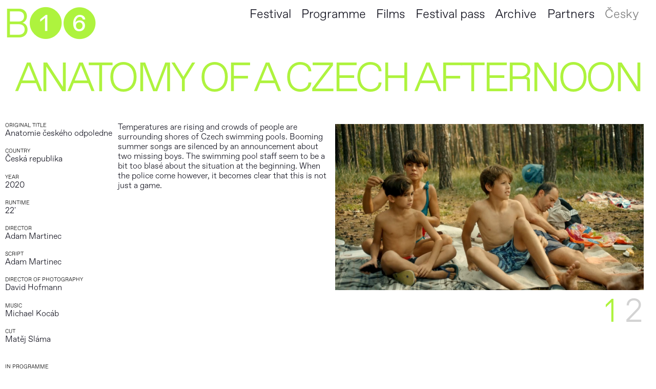

--- FILE ---
content_type: text/html; charset=UTF-8
request_url: https://www.brno16.cz/en/movies/anatomie-%C4%8Desk%C3%A9ho-odpoledne
body_size: 5094
content:

<!DOCTYPE html>
<html lang="en-US">
<head>
    <meta http-equiv="X-UA-Compatible" content="IE=edge" />
    <meta charset="utf-8" />
        <link rel="apple-touch-icon" sizes="180x180" href="/public/assets/favicon/apple-touch-icon.png">
    <link rel="icon" type="image/png" sizes="32x32" href="/public/assets/favicon/favicon-32x32.png">
    <link rel="icon" type="image/png" sizes="16x16" href="/public/assets/favicon/favicon-16x16.png">
    <link rel="manifest" href="/public/assets/favicon/site.webmanifest">
    <link rel="mask-icon" href="/public/assets/favicon/safari-pinned-tab.svg" color="#5bbad5">
    <meta name="msapplication-TileColor" content="#da532c">
    <meta name="theme-color" content="#ffffff">
        <title>International Short Film Festival BRNO16</title>
    <meta name="viewport" content="width=device-width, initial-scale=1.0, maximum-scale=1.0, user-scalable=no, viewport-fit=cover" />
    <meta name="referrer" content="origin-when-cross-origin" />
        <script src="https://ajax.googleapis.com/ajax/libs/jquery/3.3.1/jquery.min.js"></script>
    <script src="https://maps.googleapis.com/maps/api/js?key=AIzaSyAqqnKQFddDrVHSmgiUK7GWI_ahesbiX38"></script>
        </script>
</head>
<body>
<script type="module">!function(){const e=document.createElement("link").relList;if(!(e&&e.supports&&e.supports("modulepreload"))){for(const e of document.querySelectorAll('link[rel="modulepreload"]'))r(e);new MutationObserver((e=>{for(const o of e)if("childList"===o.type)for(const e of o.addedNodes)if("LINK"===e.tagName&&"modulepreload"===e.rel)r(e);else if(e.querySelectorAll)for(const o of e.querySelectorAll("link[rel=modulepreload]"))r(o)})).observe(document,{childList:!0,subtree:!0})}function r(e){if(e.ep)return;e.ep=!0;const r=function(e){const r={};return e.integrity&&(r.integrity=e.integrity),e.referrerpolicy&&(r.referrerPolicy=e.referrerpolicy),"use-credentials"===e.crossorigin?r.credentials="include":"anonymous"===e.crossorigin?r.credentials="omit":r.credentials="same-origin",r}(e);fetch(e.href,r)}}();</script>
<script>!function(){var e=document.createElement("script");if(!("noModule"in e)&&"onbeforeload"in e){var t=!1;document.addEventListener("beforeload",(function(n){if(n.target===e)t=!0;else if(!n.target.hasAttribute("nomodule")||!t)return;n.preventDefault()}),!0),e.type="module",e.src=".",document.head.appendChild(e),e.remove()}}();</script>
<script src="/dist/assets/polyfills-legacy-oCP3G8n0.js" nomodule onload="e=new CustomEvent(&#039;vite-script-loaded&#039;, {detail:{path: &#039;vite/legacy-polyfills-legacy&#039;}});document.dispatchEvent(e);"></script>
<script type="module" src="/dist/assets/app-Cfkfp2Wl.js" crossorigin onload="e=new CustomEvent(&#039;vite-script-loaded&#039;, {detail:{path: &#039;src/js/app.js&#039;}});document.dispatchEvent(e);"></script>
<link href="/dist/assets/app-es7RAgt6.css" rel="stylesheet" media="print" onload="this.media=&#039;all&#039;">
<script src="/dist/assets/app-legacy-Bu730yaC.js" nomodule onload="e=new CustomEvent(&#039;vite-script-loaded&#039;, {detail:{path: &#039;src/js/app-legacy.js&#039;}});document.dispatchEvent(e);"></script>	    

<nav class="">
  <a href="https://www.brno16.cz/en/" class="b16-link">B&#10122;&#10127;</a>
     
        <ul class="main-menu">
        <li><a href="https://www.brno16.cz/en/pages/o-festivalu">Festival</a></li>
                <li><a href="https://vp.eventival.com/brno16/2025/film-schedule" target="_blank">Programme</a></li>
                <li><a href="https://vp.eventival.com/brno16/2025/film-catalogue" target="_blank">Films</a></li>
                <li><a href="https://www.kinoart.cz/cs/program/mezinarodni-filmovy-festival-brno16-akreditace/2025/10/01/1500" target="_blank">Festival pass</a></li>
                        <li><a href="https://www.brno16.cz/en/archive">Archive</a></li>
        <li><a href="https://www.brno16.cz/en/pages/partneri">Partners</a></li>

                                                                                                                                                                        
                  <li class="main-menu-language" ><a href="https://www.brno16.cz/movies/anatomie-českého-odpoledne">Česky</a></li>
            </li>
    </ul>
  <div class="menu-container">
    <ul class="full-menu">        
        <li><a href="https://www.brno16.cz/en/pages/o-festivalu">Festival</a></li>
                <li><a href="https://vp.eventival.com/brno16/2024/film-schedule" target="_blank">Programme</a></li>
        <li><a href="https://vp.eventival.com/brno16/2024/film-catalogue" target="_blank">Films</a></li>
                <li><a href="https://www.brno16.cz/en/pages/akreditace">Accreditation</a></li>
        <li><a href="https://www.brno16.cz/en/pages/merchandise">Merchandise</a></li>
        <li><a href="https://www.brno16.cz/en/archive">Archive</a></li>
    </ul>
    <ul class="language">
              <li class="">
                                                                                                                <a class="" href="https://www.brno16.cz/movies/anatomie-českého-odpoledne">CZ</a> /
                  </li>
              <li class=" is-active">
                                                                                                                <a class="" href="https://www.brno16.cz/en/movies/anatomie-českého-odpoledne">EN</a>
                  </li>
          </ul>
  </div>  
  </nav>
<script src="https://cdn.jsdelivr.net/gh/orestbida/cookieconsent@v2.8.6/dist/cookieconsent.js"></script>
<script>
    window.addEventListener('load', function(){

var cc = initCookieConsent();

// run plugin with your configuration
console.log(document.documentElement.getAttribute('lang'))
cc.run({
    current_lang: document.documentElement.getAttribute('lang'),
    autoclear_cookies: false,                   // default: false
    page_scripts: false,                        // default: false
    remove_cookie_tables: true,

    // mode: 'opt-in'                          // default: 'opt-in'; value: 'opt-in' or 'opt-out'
    // delay: 0,                               // default: 0
    // auto_language: null                     // default: null; could also be 'browser' or 'document'
    // autorun: true,                          // default: true
    // force_consent: false,                   // default: false
    // hide_from_bots: false,                  // default: false
    // remove_cookie_tables: false             // default: false
    // cookie_name: 'cc_cookie',               // default: 'cc_cookie'
    // cookie_expiration: 182,                 // default: 182 (days)
    // cookie_necessary_only_expiration: 182   // default: disabled
    // cookie_domain: location.hostname,       // default: current domain
    // cookie_path: '/',                       // default: root
    // cookie_same_site: 'Lax',                // default: 'Lax'
    // use_rfc_cookie: false,                  // default: false
    // revision: 0,                            // default: 0

    onFirstAction: function(user_preferences, cookie){
        // callback triggered only once
    },

    onAccept: function (cookie) {
        // ...
    },

    onChange: function (cookie, changed_preferences) {
        // ...
    },

    languages: {
        'en-US': {
            consent_modal: {
                title: 'We use cookies!',
                description: 'Hi, this website uses essential cookies to ensure its proper operation and tracking cookies to understand how you interact with it. The latter will be set only after consent.',
                primary_btn: {
                    text: 'Accept all',
                    role: 'accept_all'              // 'accept_selected' or 'accept_all'
                },
                secondary_btn: {
                    text: 'Reject all',
                    role: 'accept_necessary'        // 'settings' or 'accept_necessary'
                }
            },
            settings_modal: {
                title: 'Cookie preferences',
                save_settings_btn: 'Save settings',
                accept_all_btn: 'Accept all',
                reject_all_btn: 'Reject all',
                close_btn_label: 'Close',
                cookie_table_headers: [
                    {col1: 'Name'},
                    {col2: 'Domain'},
                    {col3: 'Expiration'},
                    {col4: 'Description'}
                ],
                blocks: [
                    {
                        title: 'Cookie usage 📢',
                        description: 'I use cookies to ensure the basic functionalities of the website and to enhance your online experience. You can choose for each category to opt-in/out whenever you want. For more details relative to cookies and other sensitive data, please read the full <a href="#" class="cc-link">privacy policy</a>.'
                    }, {
                        title: 'Strictly necessary cookies',
                        description: 'These cookies are essential for the proper functioning of my website. Without these cookies, the website would not work properly',
                        toggle: {
                            value: 'necessary',
                            enabled: true,
                            readonly: true          // cookie categories with readonly=true are all treated as "necessary cookies"
                        }
                    }, {
                        title: 'Performance and Analytics cookies',
                        description: 'These cookies allow the website to remember the choices you have made in the past',
                        toggle: {
                            value: 'analytics',     // your cookie category
                            enabled: false,
                            readonly: false
                        },
                        cookie_table: [             // list of all expected cookies
                            {
                                col1: '^_ga',       // match all cookies starting with "_ga"
                                col2: 'google.com',
                                col3: '2 years',
                                col4: 'description ...',
                                is_regex: true
                            },
                            {
                                col1: '_gid',
                                col2: 'google.com',
                                col3: '1 day',
                                col4: 'description ...',
                            }
                        ]
                    }, {
                        title: 'Advertisement and Targeting cookies',
                        description: 'These cookies collect information about how you use the website, which pages you visited and which links you clicked on. All of the data is anonymized and cannot be used to identify you',
                        toggle: {
                            value: 'targeting',
                            enabled: false,
                            readonly: false
                        }
                    }, {
                        title: 'More information',
                        description: 'For any queries in relation to our policy on cookies and your choices, please <a class="cc-link" href="#yourcontactpage">contact us</a>.',
                    }
                ]
            }
        },
        'cs-CZ': {
            consent_modal: {
                title: 'Používáme cookies. ',
                description: 'Díky nim vám správně fungují naše webové stránky. Pomáhají nám také správně vyhodnocovat úspěšnost a neustále vylepšovat obsah webu.',
            
                
                primary_btn: {
                    text: 'Souhlasím',
                    role: 'accept_all'              // 'accept_selected' or 'accept_all'
                },
                secondary_btn: {
                    text: 'Odmítnout vše',
                    role: 'accept_necessary'        // 'settings' or 'accept_necessary'
                }
            },
            settings_modal: {
                title: 'Cookie preferences',
                save_settings_btn: 'Save settings',
                accept_all_btn: 'Accept all',
                reject_all_btn: 'Reject all',
                close_btn_label: 'Close',
                cookie_table_headers: [
                    {col1: 'Name'},
                    {col2: 'Domain'},
                    {col3: 'Expiration'},
                    {col4: 'Description'}
                ],
                blocks: [
                    {
                        title: 'Cookie usage 📢',
                        description: 'I use cookies to ensure the basic functionalities of the website and to enhance your online experience. You can choose for each category to opt-in/out whenever you want. For more details relative to cookies and other sensitive data, please read the full <a href="#" class="cc-link">privacy policy</a>.'
                    }, {
                        title: 'Strictly necessary cookies',
                        description: 'These cookies are essential for the proper functioning of my website. Without these cookies, the website would not work properly',
                        toggle: {
                            value: 'necessary',
                            enabled: true,
                            readonly: true          // cookie categories with readonly=true are all treated as "necessary cookies"
                        }
                    }, {
                        title: 'Performance and Analytics cookies',
                        description: 'These cookies allow the website to remember the choices you have made in the past',
                        toggle: {
                            value: 'analytics',     // your cookie category
                            enabled: false,
                            readonly: false
                        },
                        cookie_table: [             // list of all expected cookies
                            {
                                col1: '^_ga',       // match all cookies starting with "_ga"
                                col2: 'google.com',
                                col3: '2 years',
                                col4: 'description ...',
                                is_regex: true
                            },
                            {
                                col1: '_gid',
                                col2: 'google.com',
                                col3: '1 day',
                                col4: 'description ...',
                            }
                        ]
                    }, {
                        title: 'Advertisement and Targeting cookies',
                        description: 'These cookies collect information about how you use the website, which pages you visited and which links you clicked on. All of the data is anonymized and cannot be used to identify you',
                        toggle: {
                            value: 'targeting',
                            enabled: false,
                            readonly: false
                        }
                    }, {
                        title: 'More information',
                        description: 'For any queries in relation to our policy on cookies and your choices, please <a class="cc-link" href="#yourcontactpage">contact us</a>.',
                    }
                ]
            }
        }
    }
});

        cc.run({
            

        });
    })
</script><main>
    <h1 class="bigtext movies-entry-title">Anatomy of a Czech Afternoon</h1>
    <div class="movies-entry-left-col">
        <div class="movies-entry-left-col-credits">
                                                <div class="movies-credits-role">
                    <h2 class="movies-entry-h2">Original title</h2>
                    <a>Anatomie českého odpoledne</a>
                    </div>
                                                                                        <div class="movies-credits-role">
                        <h2 class="movies-entry-h2">Country</h2>
                                                    <a>Česká republika</a>
                                            </div>
                                                                <div class="movies-credits-role">
                    <h2 class="movies-entry-h2">Year</h2>
                                            2020
                                        </div>
                                                                                <div class="movies-credits-role">
                    <h2 class="movies-entry-h2">Runtime</h2>
                        22'
                    
                    </div>
                                            <div class="movies-credits-role">
                <h2 class="movies-entry-h2">Director</h2>
                                                                                <a>Adam Martinec</a>
                                                    </div>
                                                                    <div class="movies-credits-role">
                        <h2 class="movies-entry-h2">Script</h2>
                                            <a>Adam Martinec</a>
                                        </div>
                                                                            <div class="movies-credits-role">
                <h2 class="movies-entry-h2">Director of photography</h2>
                                    <a>David Hofmann</a>
                                </div>  
                   
                                                                                                        <div class="movies-credits-role">
                    <h2 class="movies-entry-h2">Music</h2>
                                        <a>Michael Kocáb</a>
                                    </div class="movies-credits-role">  
                                                              
                                                                                                        <div class="movies-credits-role">
                    <h2 class="movies-entry-h2">Cut</h2>
                                        <a>Matěj Sláma</a>
                                    </div>  
                 
            </div>
            <div class="movies-entry-left-col-text">
            <p>Temperatures are rising and crowds of people are surrounding shores of Czech swimming pools. Booming summer songs are silenced by an announcement about two missing boys. The swimming pool staff seem to be a bit too blasé about the situation at the beginning. When the police come however, it becomes clear that this is not just a game.<br /></p>
            </div> 
                        <div class="movies-entry-left-col-relations mt-1">
                <h2 class="movies-entry-h2">In programme</h2>
                                                    <a class="bigtext movies-entry-relations-link" href="https://www.brno16.cz/en/events/vítejte-v-česku" >Welcome to Czechia</a>
                    <div>
                                            </div>
                            </div>   
    </div>
    
    <div class="movies-entry-right-col">
                        
            
            <div class="carousel-container ">
                            <div class="carousel-inner-container" style="padding-bottom: 53.90625%">
                    <div class="main-carousel">
                                                    <div class="carousel-cell">
                                <img
                                    src="https://www.brno16.cz/movieimages/_medium/23460/ANATOMY_STILLS_13.jpg" 
                                    data-flickity-lazyload-srcset="
                                        https://www.brno16.cz/movieimages/_small/23460/ANATOMY_STILLS_13.jpg 360w, 
                                        https://www.brno16.cz/movieimages/_medium/23460/ANATOMY_STILLS_13.jpg 720w, 
                                        https://www.brno16.cz/movieimages/_high/23460/ANATOMY_STILLS_13.jpg 1200w "
                                >
                            </div>    
                                                    <div class="carousel-cell">
                                <img
                                    src="https://www.brno16.cz/movieimages/_medium/23492/ANATOMY_STILLS_10.jpg" 
                                    data-flickity-lazyload-srcset="
                                        https://www.brno16.cz/movieimages/_small/23492/ANATOMY_STILLS_10.jpg 360w, 
                                        https://www.brno16.cz/movieimages/_medium/23492/ANATOMY_STILLS_10.jpg 720w, 
                                        https://www.brno16.cz/movieimages/_high/23492/ANATOMY_STILLS_10.jpg 1200w "
                                >
                            </div>    
                                            </div>
                </div>
                <div class="movies-entry-carousel-navigation">
                                    <button class="carousel-navigation-button js-active">1</button>
                                    <button class="carousel-navigation-button ">2</button>
                    
                </div>
            </div>



              
    </div>

        <div class="movies-entry-nav mt-1" >
        <h2 class="movies-entry-h2">Other Films </h2>
                                                            <a href="https://www.brno16.cz/en/movies/v-každém-ohni-oheň" class="bigtext prevEntry">All The Fires the Fire</a>
                    
            <a href="https://www.brno16.cz/en/movies/ant" class="bigtext nextEntry mt-05">Ant</a>
            </div>
</main>

<footer data-sticky-container>
    <div class="footer-col-1">
    BRNO16<br />
67th edition <br />
7—11 October<br />
2026
  </div >
    <div class="footer-col-3">
    <a href="https://www.facebook.com/Brno16festival">Facebook</a>
    <a href="https://www.instagram.com/Brno16festival/">Instagram</a>
    <a href="https://www.youtube.com/channel/UCTSimMyPzrI3EILlRwXVIOg">Youtube</a>
      </div> 
    <div class="footer-col-5">
      Festival is organised by TIC BRNO, state-funded institution
  </div> 
  <div class="footer-col-6">
      The festival is organized with the financial support of the Ministry of Culture, the statutory city of Brno and South Moravian Region.
  </div>
  </footer>
</body>
</html>

